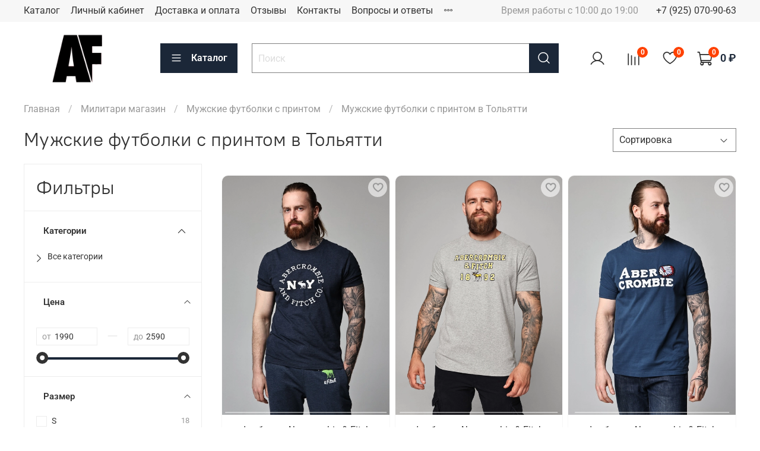

--- FILE ---
content_type: text/javascript
request_url: https://static.insales-cdn.com/assets/1/3215/6425743/1764837347/theme.js
body_size: 98
content:

//скрываем поле "магазин" в заказе в 1 клик
$('[for="order_field_22912511"]').parent().hide();  
var domenshop = sessionStorage.getItem('domenshop');

if (domenshop == null){
  console.log('магазин armedf.ru');
} else {
  console.log('domenshop');
  console.log(domenshop);
  
  $('.m-modal-wrapper').find('#order_field_22912511').val(domenshop);
}

;
